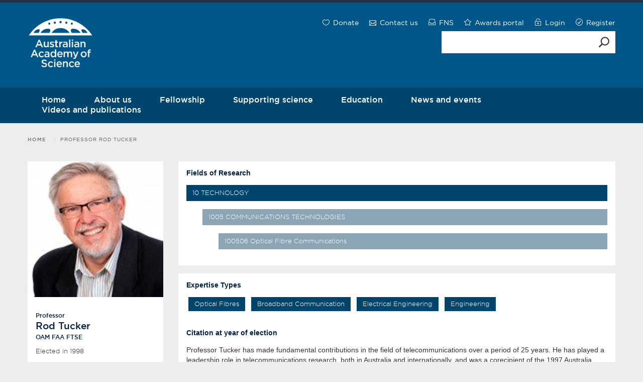

--- FILE ---
content_type: text/html; charset=utf-8
request_url: https://www.science.org.au/profile/rod-tucker
body_size: 109460
content:

<!doctype html>
<html lang="en">
<head>

    <!-- Google Tag Manager -->
    <script>(function(w,d,s,l,i){w[l]=w[l]||[];w[l].push({'gtm.start':
    new Date().getTime(),event:'gtm.js'});var f=d.getElementsByTagName(s)[0],
    j=d.createElement(s),dl=l!='dataLayer'?'&l='+l:'';j.async=true;j.src=
    'https://www.googletagmanager.com/gtm.js?id='+i+dl;f.parentNode.insertBefore(j,f);
    })(window,document,'script','dataLayer','GTM-P8KST3FN');</script>
    <!-- End Google Tag Manager -->
    
    <!-- Google tag (gtag.js) -->
    <!-- <script async src="https://www.googletagmanager.com/gtag/js?id=G-DTRLWP9WR5"></script>
    <script>
    window.dataLayer = window.dataLayer || [];
    function gtag(){dataLayer.push(arguments);}
    gtag('js', new Date());

    gtag('config', 'G-DTRLWP9WR5');
    </script> -->
    
    <meta charset="utf-8">
    <meta http-equiv="x-ua-compatible" content="ie=edge">
    <meta name="description" content="">
    <meta name="viewport" content="width=device-width, initial-scale=1">
    <link rel="icon" href="/sites/all/themes/simpleclean/images/favicon-16x16.png" type="image/x-icon">
    <!--[if lt IE 9]>
    <script src="//html5shiv.googlecode.com/svn/trunk/html5.js"></script>
    <![endif]-->
    <!--[if IE]><![endif]-->
<meta http-equiv="Content-Type" content="text/html; charset=utf-8" />
<link rel="preconnect" href="//i.imgur.com" />
<link rel="preconnect" href="//www.science.org.au" />
<link rel="preconnect" href="//s3-us-west-2.amazonaws.com" />
<link rel="preconnect" href="//via.placeholder.com" />
<script src="https://www.google.com/recaptcha/api.js?hl=en" async="async" defer="defer"></script>
<link rel="shortcut icon" href="https://www.science.org.au/sites/all/themes/simpleclean/favicon.ico" type="image/vnd.microsoft.icon" />
<meta name="generator" content="Drupal 7 (http://drupal.org)" />
<link rel="image_src" href="https://www.science.org.au/files/userfiles/about/images/aas-meta-fallback.jpg" />
<link rel="canonical" href="https://www.science.org.au/profile/rod-tucker" />
<link rel="shortlink" href="https://www.science.org.au/user/572" />
<meta property="og:type" content="profile" />
<meta property="og:title" content="Rod Tucker" />
<meta property="og:image" content="https://www.science.org.au/files/userfiles/about/images/aas-meta-fallback.jpg" />
<meta property="og:image:url" content="https://www.science.org.au/files/userfiles/about/images/aas-meta-fallback.jpg" />
<meta property="og:image:secure_url" content="https://www.science.org.au/files/userfiles/about/images/aas-meta-fallback.jpg" />
<meta name="twitter:card" content="summary_large_image" />
<meta name="twitter:url" content="https://www.science.org.au/profile/rod-tucker" />
<meta name="twitter:title" content="Rod Tucker" />
<meta name="twitter:image" content="https://www.science.org.au/files/userfiles/about/images/aas-meta-fallback.jpg" />
<meta property="profile:username" content="Rod Tucker" />
    <title>Rod Tucker | Australian Academy of Science</title>
    <link type="text/css" rel="stylesheet" href="https://www.science.org.au/sites/default/files/advagg_css/css__dnM785nQsah_91W8ByeL9MLHNfskyy2PdYkSj1ptyAM__YJAsgbq7qx_EKq7PW8BxjG43GX_cBcIuK7_fqeg1Tt8__zfy4Xkh3iw6eXgIsB8gx5m4sRnSBTeuODxT9EON_VAs.css" media="all" />
<link type="text/css" rel="stylesheet" href="https://www.science.org.au/sites/default/files/advagg_css/css__iKTEUd6a9-HyWrPjoSGScyyYNIf5JWBLgXI6m5CDJw4__WaBmvSweuIPnaF_5r6HT6StsHPs_RLcBPOOqdom_Oro__zfy4Xkh3iw6eXgIsB8gx5m4sRnSBTeuODxT9EON_VAs.css" media="all" />

<!--[if lt IE 7]>
<link type="text/css" rel="stylesheet" href="https://www.science.org.au/sites/all/themes/simpleclean/ie6.css?t9369h" media="all" />
<![endif]-->
	
    <script type="text/javascript" src="https://www.science.org.au/sites/default/files/advagg_js/js__19dgGMvHuFj7UzjAVj6GNiABcXxNHrCSobmsPK97qaQ__-LPxurPlUG7Ev8FaaLV-aZIoYT1naFzELzGcnLZU4JY__zfy4Xkh3iw6eXgIsB8gx5m4sRnSBTeuODxT9EON_VAs.js"></script>
<script type="text/javascript" src="https://www.science.org.au/sites/default/files/advagg_js/js__cSlkfEJGsnKVwUM6SptSEYL15W_k9AZw5m2HzYt1myE__kUQtutINRPITQWL4YZ9R7XvgQIyYuIPcHZyBOeq4tHE__zfy4Xkh3iw6eXgIsB8gx5m4sRnSBTeuODxT9EON_VAs.js"></script>
<script type="text/javascript" src="https://www.science.org.au/sites/default/files/advagg_js/js__xouthP-g7xE5hA-PROYBkwsbbMP5LwqoZ43f06QmFAk__LXkLgulqQ7f2_-ynbszo_Xwkjij0QZ41abvYnZNmb2s__zfy4Xkh3iw6eXgIsB8gx5m4sRnSBTeuODxT9EON_VAs.js"></script>
<script type="text/javascript" src="https://www.science.org.au/sites/default/files/advagg_js/js__gYrH7QoldyJIzmUwtrfKUpD90miR0FTr_gZKTxsr5XI___DZNMQzK1ZC14fTyWbA-SCUvkKBkQE7cT-Xv9ip2JBQ__zfy4Xkh3iw6eXgIsB8gx5m4sRnSBTeuODxT9EON_VAs.js"></script>
<script type="text/javascript">
<!--//--><![CDATA[//><!--
jQuery.extend(Drupal.settings, {"basePath":"\/","pathPrefix":"","ajaxPageState":{"theme":"simpleclean","theme_token":"HLEO7KXcXDEDSQF2NhwgdQys8wvtgZ_mKuq4HqnH1tk","css":{"sites\/all\/modules\/email_2_auth\/sites\/all\/themes\/simpleclean\/css\/email-2-fa.css":1,"sites\/all\/modules\/wfm\/styles.css":1,"sites\/all\/themes\/simpleclean\/bootstrap-3.3.5-dist\/css\/bootstrap.min.css":1,"sites\/all\/themes\/simpleclean\/fonts\/elegant_font\/css\/font.css":1,"sites\/all\/themes\/simpleclean\/css\/jquery.bxslider.css":1,"sites\/all\/themes\/simpleclean\/css\/font-stylesheet.css":1,"sites\/all\/themes\/simpleclean\/css\/style.css":1,"sites\/all\/themes\/simpleclean\/css\/responsive.css":1,"sites\/all\/themes\/simpleclean\/css\/member.css":1,"sites\/all\/themes\/simpleclean\/css\/custom.css":1,"sites\/all\/themes\/simpleclean\/css\/profile-fellow.css":1,"sites\/all\/themes\/simpleclean\/css\/treatment-db.css":1,"sites\/all\/themes\/simpleclean\/css\/jquery-ui.css":1,"sites\/all\/themes\/simpleclean\/css\/conversations.css":1,"sites\/all\/themes\/simpleclean\/css\/library-archive.css":1,"sites\/all\/themes\/simpleclean\/ie6.css":1},"js":{"misc\/jquery.js":1,"misc\/jquery-extend-3.4.0.js":1,"misc\/jquery.once.js":1,"misc\/drupal.js":1,"misc\/ui\/jquery.ui.core.min.js":1,"misc\/ui\/jquery.ui.widget.min.js":1,"misc\/ui\/jquery.ui.position.min.js":1,"sites\/all\/modules\/behavior_weights\/behavior_weights.js":1,"sites\/all\/modules\/captcha\/captcha.js":1,"sites\/all\/themes\/simpleclean\/js\/jquery-1.11.3.min.js":1,"sites\/all\/themes\/simpleclean\/js\/jquery-ui.min.js":1,"sites\/all\/themes\/simpleclean\/js\/matchHeight.js":1,"sites\/all\/themes\/simpleclean\/js\/jquery.bxslider.min.js":1,"sites\/all\/themes\/simpleclean\/js\/icheck.js":1,"sites\/all\/themes\/simpleclean\/js\/input-unrequirer.js":1,"sites\/all\/themes\/simpleclean\/js\/jquery.slicknav.js":1,"sites\/all\/themes\/simpleclean\/js\/jquery.browser.detection.js":1,"sites\/all\/themes\/simpleclean\/js\/main.js":1,"sites\/all\/themes\/simpleclean\/js\/custom1.js":1}},"gss":{"key":"015484854922464240959:pj6qqucqwjk"},"urlIsAjaxTrusted":{"\/search":true,"\/search\/node":true}});
//--><!]]>
</script>
    <script>
        window.ga=window.ga||function(){(ga.q=ga.q||[]).push(arguments)};ga.l=+new Date;
        ga('create', 'UA-20351753-2', 'auto');
        ga('send', 'pageview');
    </script>
   <script async src='https://www.google-analytics.com/analytics.js'></script>
</head>
<body class="events-details-page html not-front not-logged-in one-sidebar sidebar-first page-user page-user- page-user-572">

<!-- Google Tag Manager (noscript) -->
<noscript><iframe src="https://www.googletagmanager.com/ns.html?id=GTM-P8KST3FN"
height="0" width="0" style="display:none;visibility:hidden"></iframe></noscript>
<!-- End Google Tag Manager (noscript) -->

<div class="visible-print">
    <img src="[data-uri]"/>
</div>
<script>
    window.fbAsyncInit = function() {
        FB.init({
            appId: '2062892830610260',
            autoLogAppEvents: true,
            xfbml: true,
            version: 'v3.3'
        });
    };
</script>
<script async defer src="https://connect.facebook.net/en_US/sdk.js"></script>
<div class="science-bar">
    <div class="container">
        <ul class="science-bar-menu">
            
    </div>
</div>
<div class="header-wrap">
    <div class="container">
        <div class="row">
            <div class="col-md-12 col-sm-12 col-xs-12 mobile-header-top">
                <div class="header-top border-bottom">
                    <ul>
                                                <li><a href="/donate"><i class="icon_heart_alt"></i><span>Donate</span></a></li>
                        <li><a href="/about-us/contact-us"><i class="icon_mail_alt"></i><span>Contact us</span></a></li>
                        <li><a href="https://fns.science.org.au/"><i class="icon_drawer_alt"></i><span>FNS</span></a></li>
                        <li><a href="https://science.grantplatform.com/"><i class="icon_star_alt"></i><span>Awards portal</span></a></li>
                        <li><a href="/user/login"><i class="icon_lock-open_alt"></i><span>Login</span></a></li><li><a href="/user/register"><i class="icon_check_alt2"></i><span>Register</span></a></li>                    </ul>
                </div>
            </div>
        </div>
        <div class="row">
            <div class="header-middle">
                <div class="col-md-6 col-sm-6 col-xs-6">
                    <div class="logo-section">
                        <a href="/" title="Australian academy of science"><img src="[data-uri]" alt="" /></a>
                    </div>
                </div>
                <div class="col-md-6 col-sm-6 col-xs-6 top_right">
                    <div class="header-middle-right">
                        <div class="social-links">
                                                    </div>

                        <div class="search-box input-group input-group-unstyled desktop">
                                                                                <form action="/search" method="get" id="views-exposed-form-search-api-page" accept-charset="UTF-8"><div><div class="views-exposed-form">
  <div class="views-exposed-widgets clearfix">
          <div id="edit-search-wrapper" class="views-exposed-widget views-widget-filter-search_api_multi_fulltext">
                  <label for="edit-search">
            Search website          </label>
                        <div class="views-widget">
          <div class="form-item form-type-textfield form-item-search">
 <input type="text" id="edit-search" name="search" value="" size="30" maxlength="128" class="form-text" />
</div>
        </div>
              </div>
                    <div class="views-exposed-widget views-submit-button">
      <i class="icon_search"></i><input type="submit" id="edit-submit-search-api" name="" value="" class="form-submit" />    </div>
      </div>
</div>
</div></form>	                                                      </div>
                        <div class="mobile_menu"></div>
                        <div class="mobile-search-container">
                            <span><i class="icon_search"></i></span>
                            <label>SEARCH</label>
                        </div>
                    </div>
                </div>
            </div>
        </div>
    </div>
    <div class="conatiner-fluid no-padding menu-block">
        <div class="container">
            <div class="row">
                                                        <ul class="col-md-12 menu-option" id="menu"><li class="first  menu-mlid-218"><a href="/" title="">Home</a></li>
<li class=" menu-mlid-473"><a href="/about-us" title="">About us</a><ul><li class="first  has-children menu-mlid-479"><a href="/about-us/the-academy" title="">The Academy</a></li>
<li class=" has-children menu-mlid-485"><a href="/about-us/governance" title="">Governance</a></li>
<li class=" has-children menu-mlid-491"><a href="/about-us/the-shine-dome" title="">The Shine Dome</a></li>
<li class=" menu-mlid-502"><a href="/about-us/careers" title="">Careers</a></li>
<li class=" menu-mlid-503"><a href="/about-us/support-us" title="">Philanthropy</a></li>
<li class=" menu-mlid-11841"><a href="/library-and-archive" title="">Library and Archive</a></li>
<li class="last  menu-mlid-563"><a href="/node/70" title="">Contact us</a></li>
</ul></li>
<li class=" menu-mlid-474"><a href="/fellowship" title="">Fellowship</a></li>
<li class=" menu-mlid-475"><a href="/supporting-science" title="">Supporting science</a><ul><li class="first  menu-mlid-11727"><a href="/climate-change-hub" title="">Climate change hub</a></li>
<li class=" has-children menu-mlid-543"><a href="/supporting-science/science-advice-and-policy" title="">Science advice and policy</a></li>
<li class=" menu-mlid-9986"><a href="/supporting-science/awards-and-opportunities" title="">Awards and opportunities</a></li>
<li class=" has-children menu-mlid-678"><a href="/supporting-science/national-committees-for-science" title="">National Committees for Science</a></li>
<li class=" has-children menu-mlid-542"><a href="/supporting-science/international-representation" title="">International representation</a></li>
<li class=" menu-mlid-12191"><a href="https://www.science.org.au/supporting-science/international-science-council-regional-focal-point-for-asia-and-the-pacific" title="">ISC Asia Pacific</a></li>
<li class=" has-children menu-mlid-7076"><a href="/supporting-science/future-earth-australia" title="">Future Earth Australia</a></li>
<li class=" has-children menu-mlid-9746"><a href="/supporting-science/diversity-and-inclusion" title="">Diversity and inclusion</a></li>
<li class=" has-children menu-mlid-5879"><a href="/supporting-science/early-and-mid-career-researchers-0" title="">Early- and mid-career researchers</a></li>
<li class="last  menu-mlid-660"><a href="/supporting-science/other-initiatives" title="">Other initiatives</a></li>
</ul></li>
<li class=" menu-mlid-477"><a href="/education-page" title="">Education</a><ul><li class="first  has-children menu-mlid-3488"><a href="/education/academy-school-education-programs" title="">Academy school education programs</a></li>
<li class=" menu-mlid-739"><a href="/education/discover-science-our-videos-and-articles" title="">Science videos and articles</a></li>
<li class=" has-children menu-mlid-3834"><a href="/education/immunisation-climate-change-genetic-modification" title="">Immunisation, climate change and genetic modification</a></li>
<li class="last  has-children menu-mlid-743"><a href="/education/history-of-australian-science" title="">History of Australian science</a></li>
</ul></li>
<li class=" menu-mlid-334"><a href="/news-and-events" title="">News and events</a><ul><li class="first  menu-mlid-335"><a href="/news-and-events/news-and-media-releases" title="">News and media releases</a></li>
<li class=" menu-mlid-11791"><a href="/news-and-events/social-media" title="Social Media">Social media</a></li>
<li class=" has-children menu-mlid-478"><a href="/news-and-events/events" title="">Events</a></li>
<li class="last  has-children menu-mlid-728"><a href="/news-and-events/newsletters" title="">Newsletters</a></li>
</ul></li>
<li class="last  menu-mlid-9024"><a href="/videos-and-publications" title="">Videos and publications</a><ul><li class="first  menu-mlid-9026"><a href="/videos-and-publications/videos-and-articles" title="">Videos and articles</a></li>
<li class=" menu-mlid-9025"><a href="/videos-and-publications/publications" title="">Publications</a></li>
<li class="last  menu-mlid-12619"><a href="https://www.science.org.au/curious/" title="">Curious</a></li>
</ul></li>
</ul>                             </div>
        </div>
    </div>
</div>
<div class="mobilebox-container">
    <div class="container">
        <div class="row">
            <div class="col-md-12">
                <div class="serarch-box mobile">
                    <form class="search-form gss" action="/search/node" method="post" id="search-form" accept-charset="UTF-8"><div><div class="container-inline form-wrapper" id="edit-basic"><div class="form-item form-type-textfield form-item-keys">
 <input placeholder="Search Website" type="text" id="edit-keys" name="keys" value="" size="40" maxlength="255" class="form-text" />
</div>
<input type="submit" id="edit-submit--2" name="op" value="Search" class="form-submit" /></div><input type="hidden" name="form_build_id" value="form-zqMt_JnUNW60a1LcI5dcpYxei_x3Ult-krxeKkutmUk" />
<input type="hidden" name="form_id" value="search_form" />
</div></form>                </div>
            </div>
        </div>
    </div>
</div>


<div id="ajaxWrap">
    <div class="container body-container">
                    <div class="breadcrumb-links">
                <h2 class="element-invisible">You are here</h2><ul class="breadcrumb"><li><a href="/">Home</a></li><li>Professor Rod Tucker</li></ul>            </div>
        

        
        
        <div class="row">
    <div class="col-lg-12 col-md-12 col-sm-12 paddding-0">

<!-- show a button to add a fellow referee if this is a referee node edit page -->
  
    
                
    
    
                                
<div class="user-profile-fellow user-profile-fellow--single">
  <div class="row">
    <div class="col-md-3 mb-2">
                    <div class="user-profile-fellow__image">
          <img src="https://www.science.org.au/sites/default/files/tucker.jpg" class="img-responsive">
        </div>
            <div class="user-profile-fellow__details">
        <div class="up-region">
          <h4>
                          <span>Professor </span><br>
                        Rod Tucker                          <br><span>OAM FAA FTSE </span>
                      </h4>
                      <div class="text-light mb-1">
              Elected in 1998                          </div>
                                <div class="text-light mb-1">
              The University of Melbourne            </div>
                                <!-- <div class="text-light mb-1"> -->
                        <!-- </div> -->
                    <!--right here-->
                      <div class="text-light mb-2">
              Victoria, Australia            </div>
                  </div>
                          <div class="up-region up-region-border ft-12 text-center">
            <a href="http://people.eng.unimelb.edu.au/rtucker/" target="_blank" class="organisation-link text-center">
              View profile at institution
            </a>
          </div>
                      </div>
                      </div>
    <div class="col-md-9">

      <!--  -->

                <div class="user-profile-fellow__details">
            <div class="up-region">
              <h5>Fields of Research</h5>
            </div>
          </div>
          <div class="user-profile-fellow__details mb-2 pt-0">
            <div class="up-region">

              <!-- Older value from Drupal Database -->
              

                            <div class="research-category__wrapper">
                <!-- Get Fields of research data from Salesforce -->
                 <div class="research-category text-light">
                    10 TECHNOLOGY</div><div class="research-subcategories"><div class="research-category text-light">1005 COMMUNICATIONS TECHNOLOGIES</div><div class="research-subcategories"><div class="research-category text-light">100506 Optical Fibre Communications</div></div></div>              </div>
            </div>
          </div>
      

              <div class="user-profile-fellow__details">
          <div class="up-region">
            <h5>Expertise Types</h5>
          </div>
        </div>
        <div class="user-profile-fellow__details mb-0 pt-0">
          <div class="up-region">
            <div class="user-profile-fellow__tags">
                              <span class="text-light">Optical Fibres</span>
                              <span class="text-light">Broadband Communication</span>
                              <span class="text-light">Electrical Engineering</span>
                              <span class="text-light">Engineering</span>
                          </div>
          </div>
        </div>
            
              <div class="user-profile-fellow__details mt-2">
          <div class="up-region">
            <h5>Citation at year of election</h5>
          </div>
        </div>
        <div class="user-profile-fellow__details mb-2 pt-0">
          <div class="up-region">
            Professor Tucker has made fundamental contributions in the field of telecommunications over a period of 25 years. He has played a leadership role in telecommunications research, both in Australia and internationally, and was a corecipient of the 1997 Australia Prize for his contributions to telecommunications. In a series of pioneering research contributions, he developed a revolutionary microwave circuit approach to the analysis and design of semiconductor lasers for high-speed optical fibre telecommunications systems. This work overcame a critical bottleneck in the capacity of telecommunications systems and led to a new generation of broad-band networks.          </div>
        </div>
                </div>
  </div>
</div>	        </div>    
</div>
    </div>
</div>
<footer class="clearfix">

    <div class="container-fluid no-padding footer-top-wrap">
        <div class="container">
            <ul class="row">
                <li class="col-md-6 col-sm-6  col-xs-12">
                    <h3>Share this page</h3>
                    <div class="social-links">
                                                <ul>
                            <li class="tweeter">
                                <a href="https://x.com/share?url=https://www.science.org.au/profile/rod-tucker" title="Share on X"><span class="link_title" aria-hidden="true">X</span>
                                    <svg xmlns="http://www.w3.org/2000/svg" viewBox="0 0 100 100">
                                        <path class="cls-2" d="M54.65,46.17l18.21-21.17h-4.32l-15.81,18.38-12.63-18.38h-14.57l19.1,27.8-19.1,22.2h4.32l16.7-19.41,13.34,19.41h14.57l-19.81-28.83h0ZM48.74,53.04l-1.94-2.77-15.4-22.03h6.63l12.43,17.78,1.94,2.77,16.15,23.11h-6.63l-13.18-18.85h0Z" />
                                    </svg>
                                </a>
                            </li>
                            <li class="linkedin">
                                <a href="https://www.linkedin.com/shareArticle?mini=true&url=https://www.science.org.au/profile/rod-tucker" title="Share on LinkedIn"><span class="link_title" aria-hidden="true">LinkedIn</span>
                                    <svg xmlns="http://www.w3.org/2000/svg" viewBox="0 0 100 100">
                                        <path class="cls-2" d="M71.48,25H28.52c-1.95,0-3.52,1.58-3.52,3.52v42.95c0,1.95,1.58,3.52,3.52,3.52h42.95c1.95,0,3.52-1.58,3.52-3.52V28.52c0-1.95-1.58-3.52-3.52-3.52ZM39.83,67.41h-7.28v-23.76h7.28v23.76ZM36.17,40.38h-.05c-2.56,0-4.22-1.91-4.22-4.3s1.71-4.29,4.32-4.29,4.22,1.86,4.27,4.29c0,2.39-1.66,4.3-4.32,4.3ZM67.53,67.41h-7.3v-12.71c0-3.19-1.24-5.12-3.8-5.12-4.29,0-4.57,3.97-4.57,6.18v11.65h-7.35s.09-21.53,0-23.76h7.05v3.36c1.2-1.69,3.03-3.92,7.21-3.92,6.23,0,8.75,3.35,8.75,10.69v13.62Z" />
                                    </svg>
                                </a>
                            </li>
                            <li class="facebook">
                                <a href="https://www.facebook.com/sharer/sharer.php?u=https://www.science.org.au/profile/rod-tucker" title="Share on Facebook" target="_blank"><span class="link_title" aria-hidden="true">Facebook</span>
                                    <svg xmlns="http://www.w3.org/2000/svg" viewBox="0 0 100 100">
                                        <path id="Initiator" class="cls-3" d="M75,50c0-13.81-11.19-25-25-25s-25,11.19-25,25c0,11.72,8.07,21.56,18.96,24.26v-16.62h-5.16v-7.64h5.16v-3.29c0-8.51,3.85-12.45,12.2-12.45,1.58,0,4.32.31,5.43.62v6.93c-.59-.06-1.61-.09-2.89-.09-4.1,0-5.68,1.55-5.68,5.59v2.7h8.17l-1.4,7.64h-6.76v17.18c12.38-1.5,21.97-12.04,21.97-24.82Z" />
                                        <path id="F" class="cls-2" fill="transparent" d="M59.79,57.64l1.4-7.64h-8.17v-2.7c0-4.04,1.58-5.59,5.68-5.59,1.27,0,2.3.03,2.89.09v-6.93c-1.12-.31-3.85-.62-5.43-.62-8.35,0-12.2,3.94-12.2,12.45v3.29h-5.16v7.64h5.16v16.62c1.93.48,3.96.74,6.04.74,1.03,0,2.04-.06,3.03-.18v-17.18h6.76Z" />
                                    </svg>
                                </a>
                            </li>
                            <li class="instagram">
                                <a href="https://www.instagram.com/ausacademyofscience/" title="Instagram">
                                    <span class="link_title" aria-hidden="true">Instagram</span>
                                    <svg xmlns="http://www.w3.org/2000/svg" viewBox="0 0 100 100">
                                        <path class="cls-2" d="M39.65,25.17c-2.66.13-4.48.55-6.06,1.17-1.64.64-3.04,1.5-4.42,2.89-1.39,1.39-2.24,2.79-2.88,4.43-.62,1.59-1.03,3.41-1.15,6.07-.12,2.67-.14,3.52-.13,10.31.01,6.79.04,7.64.17,10.31.13,2.66.55,4.48,1.17,6.06.64,1.64,1.5,3.04,2.89,4.42,1.39,1.39,2.79,2.24,4.43,2.87,1.59.61,3.41,1.03,6.07,1.15,2.67.12,3.52.14,10.3.13,6.79-.01,7.64-.04,10.31-.17,2.66-.13,4.48-.55,6.06-1.17,1.64-.64,3.04-1.5,4.42-2.89,1.39-1.39,2.24-2.79,2.87-4.43.62-1.59,1.03-3.41,1.15-6.07.12-2.67.14-3.52.13-10.31-.01-6.79-.04-7.64-.17-10.3-.13-2.66-.55-4.48-1.17-6.07-.64-1.64-1.5-3.04-2.89-4.42-1.39-1.39-2.79-2.24-4.43-2.87-1.59-.62-3.41-1.04-6.07-1.15-2.67-.12-3.52-.14-10.31-.13-6.79.01-7.64.04-10.31.17M39.94,70.37c-2.44-.11-3.76-.51-4.64-.85-1.17-.45-2-.99-2.88-1.86-.88-.87-1.42-1.71-1.88-2.87-.34-.88-.75-2.2-.87-4.64-.12-2.63-.15-3.43-.16-10.1-.01-6.67.01-7.46.13-10.1.1-2.44.51-3.76.85-4.64.45-1.17.99-2,1.86-2.88.87-.88,1.71-1.42,2.87-1.88.88-.34,2.2-.75,4.64-.87,2.64-.12,3.43-.15,10.1-.16,6.68-.01,7.47.01,10.1.13,2.44.11,3.76.51,4.64.85,1.17.45,2,.99,2.88,1.86.88.87,1.42,1.7,1.88,2.87.34.88.75,2.2.87,4.64.13,2.64.15,3.43.17,10.1.01,6.68-.01,7.47-.13,10.1-.11,2.44-.51,3.76-.85,4.64-.45,1.17-.99,2-1.87,2.88-.87.87-1.7,1.42-2.87,1.88-.88.34-2.2.75-4.64.87-2.64.12-3.43.15-10.1.16-6.67.01-7.46-.01-10.1-.13M60.32,36.64c0,1.66,1.35,3,3.01,2.99,1.66,0,3-1.35,2.99-3,0-1.66-1.35-3-3.01-2.99-1.66,0-3,1.35-2.99,3.01M37.16,50.02c.01,7.09,5.77,12.82,12.86,12.81,7.09-.01,12.83-5.77,12.81-12.86-.01-7.09-5.77-12.83-12.86-12.81-7.09.01-12.82,5.77-12.81,12.86M41.67,50.02c0-4.6,3.72-8.34,8.32-8.35,4.6,0,8.34,3.71,8.35,8.32,0,4.6-3.72,8.34-8.32,8.35-4.6,0-8.34-3.71-8.35-8.32" />
                                    </svg>
                                </a>
                            </li>
                        </ul>
                    </div>
                </li>
                <li class="col-md-6 col-sm-6  col-xs-12  mail-update-form">
                    <h3>Receive email updates</h3>
                    <a href="https://www.science.org.au/subscribe-academy-newsletters">
                        <h4 style="border-bottom: 2px solid #004A7A;
    display: inline;">Subscribe to Academy newsletters</h4>
                    </a>
                </li>
            </ul>
        </div>
    </div>

    <div class="container-fluid no-padding footer-bottom-wrap">
        <div class="container">


            <div class="container footer-bottom">
                <div class="row">
                    <div class="border-bottom footer-inner-wrap">
                                                                        <ul class="menu"><li class="first leaf menu-mlid-1665"><a href="/about-us" title="">About us</a></li>
<li class="leaf menu-mlid-1667"><a href="/about-us/careers" title="">Careers</a></li>
<li class="leaf menu-mlid-8554"><a href="https://www.shinedome.org.au" title="">Venue Hire</a></li>
<li class="leaf menu-mlid-3290"><a href="/policies-and-legal-information" title="">Policies &amp; legal</a></li>
<li class="leaf menu-mlid-3289"><a href="/node/70" title="">Contact us</a></li>
<li class="last leaf menu-mlid-12220"><a href="/donate" title="Make a donation to support the Australian Academy of Science">Donate</a></li>
</ul>	                                              </div>
                    <div class="col-md-6 col-sm-6 col-xs-12 social-links">
                        <p><a class="text-white" href="/news-and-events/social-media">Connect with us</a></p>
                        <ul>
                            <li class="tweeter">
                                <a href="https://x.com/Science_Academy" title="X"><span class="link_title" aria-hidden="true">X</span>
                                    <svg xmlns="http://www.w3.org/2000/svg" viewBox="0 0 100 100">
                                        <path class="cls-2" d="M54.65,46.17l18.21-21.17h-4.32l-15.81,18.38-12.63-18.38h-14.57l19.1,27.8-19.1,22.2h4.32l16.7-19.41,13.34,19.41h14.57l-19.81-28.83h0ZM48.74,53.04l-1.94-2.77-15.4-22.03h6.63l12.43,17.78,1.94,2.77,16.15,23.11h-6.63l-13.18-18.85h0Z" />
                                    </svg>
                                </a>
                            </li>
                            <li class="linkedin">
                                <a href="https://au.linkedin.com/company/the-australian-academy-of-science" title="LinkedIn"><span class="link_title" aria-hidden="true">LinkedIn</span>
                                    <svg xmlns="http://www.w3.org/2000/svg" viewBox="0 0 100 100">
                                        <path class="cls-2" d="M71.48,25H28.52c-1.95,0-3.52,1.58-3.52,3.52v42.95c0,1.95,1.58,3.52,3.52,3.52h42.95c1.95,0,3.52-1.58,3.52-3.52V28.52c0-1.95-1.58-3.52-3.52-3.52ZM39.83,67.41h-7.28v-23.76h7.28v23.76ZM36.17,40.38h-.05c-2.56,0-4.22-1.91-4.22-4.3s1.71-4.29,4.32-4.29,4.22,1.86,4.27,4.29c0,2.39-1.66,4.3-4.32,4.3ZM67.53,67.41h-7.3v-12.71c0-3.19-1.24-5.12-3.8-5.12-4.29,0-4.57,3.97-4.57,6.18v11.65h-7.35s.09-21.53,0-23.76h7.05v3.36c1.2-1.69,3.03-3.92,7.21-3.92,6.23,0,8.75,3.35,8.75,10.69v13.62Z" />
                                    </svg>
                                </a>
                            </li>
                            <li class="facebook">
                                <a href="http://www.facebook.com/AustralianAcademyofScience" title="Facebook">
                                    <svg xmlns="http://www.w3.org/2000/svg" viewBox="0 0 100 100">
                                        <path id="Initiator" class="cls-3" d="M75,50c0-13.81-11.19-25-25-25s-25,11.19-25,25c0,11.72,8.07,21.56,18.96,24.26v-16.62h-5.16v-7.64h5.16v-3.29c0-8.51,3.85-12.45,12.2-12.45,1.58,0,4.32.31,5.43.62v6.93c-.59-.06-1.61-.09-2.89-.09-4.1,0-5.68,1.55-5.68,5.59v2.7h8.17l-1.4,7.64h-6.76v17.18c12.38-1.5,21.97-12.04,21.97-24.82Z" />
                                        <path id="F" class="cls-2" fill="transparent" d="M59.79,57.64l1.4-7.64h-8.17v-2.7c0-4.04,1.58-5.59,5.68-5.59,1.27,0,2.3.03,2.89.09v-6.93c-1.12-.31-3.85-.62-5.43-.62-8.35,0-12.2,3.94-12.2,12.45v3.29h-5.16v7.64h5.16v16.62c1.93.48,3.96.74,6.04.74,1.03,0,2.04-.06,3.03-.18v-17.18h6.76Z" />
                                    </svg>
                                </a>
                            </li>
                            <li class="instagram">
                                <a href="https://www.instagram.com/ausacademyofscience/" title="Instagram">
                                    <span class="link_title" aria-hidden="true">Instagram</span>
                                    <svg xmlns="http://www.w3.org/2000/svg" viewBox="0 0 100 100">
                                        <path class="cls-2" d="M39.65,25.17c-2.66.13-4.48.55-6.06,1.17-1.64.64-3.04,1.5-4.42,2.89-1.39,1.39-2.24,2.79-2.88,4.43-.62,1.59-1.03,3.41-1.15,6.07-.12,2.67-.14,3.52-.13,10.31.01,6.79.04,7.64.17,10.31.13,2.66.55,4.48,1.17,6.06.64,1.64,1.5,3.04,2.89,4.42,1.39,1.39,2.79,2.24,4.43,2.87,1.59.61,3.41,1.03,6.07,1.15,2.67.12,3.52.14,10.3.13,6.79-.01,7.64-.04,10.31-.17,2.66-.13,4.48-.55,6.06-1.17,1.64-.64,3.04-1.5,4.42-2.89,1.39-1.39,2.24-2.79,2.87-4.43.62-1.59,1.03-3.41,1.15-6.07.12-2.67.14-3.52.13-10.31-.01-6.79-.04-7.64-.17-10.3-.13-2.66-.55-4.48-1.17-6.07-.64-1.64-1.5-3.04-2.89-4.42-1.39-1.39-2.79-2.24-4.43-2.87-1.59-.62-3.41-1.04-6.07-1.15-2.67-.12-3.52-.14-10.31-.13-6.79.01-7.64.04-10.31.17M39.94,70.37c-2.44-.11-3.76-.51-4.64-.85-1.17-.45-2-.99-2.88-1.86-.88-.87-1.42-1.71-1.88-2.87-.34-.88-.75-2.2-.87-4.64-.12-2.63-.15-3.43-.16-10.1-.01-6.67.01-7.46.13-10.1.1-2.44.51-3.76.85-4.64.45-1.17.99-2,1.86-2.88.87-.88,1.71-1.42,2.87-1.88.88-.34,2.2-.75,4.64-.87,2.64-.12,3.43-.15,10.1-.16,6.68-.01,7.47.01,10.1.13,2.44.11,3.76.51,4.64.85,1.17.45,2,.99,2.88,1.86.88.87,1.42,1.7,1.88,2.87.34.88.75,2.2.87,4.64.13,2.64.15,3.43.17,10.1.01,6.68-.01,7.47-.13,10.1-.11,2.44-.51,3.76-.85,4.64-.45,1.17-.99,2-1.87,2.88-.87.87-1.7,1.42-2.87,1.88-.88.34-2.2.75-4.64.87-2.64.12-3.43.15-10.1.16-6.67.01-7.46-.01-10.1-.13M60.32,36.64c0,1.66,1.35,3,3.01,2.99,1.66,0,3-1.35,2.99-3,0-1.66-1.35-3-3.01-2.99-1.66,0-3,1.35-2.99,3.01M37.16,50.02c.01,7.09,5.77,12.82,12.86,12.81,7.09-.01,12.83-5.77,12.81-12.86-.01-7.09-5.77-12.83-12.86-12.81-7.09.01-12.82,5.77-12.81,12.86M41.67,50.02c0-4.6,3.72-8.34,8.32-8.35,4.6,0,8.34,3.71,8.35,8.32,0,4.6-3.72,8.34-8.32,8.35-4.6,0-8.34-3.71-8.35-8.32" />
                                    </svg>
                                </a>
                            </li>
                            <li class="youtube">
                                <a href="http://www.youtube.com/user/ScienceAcademyAu" title="Youtube"><span class="link_title" aria-hidden="true">Youtube</span>
                                    <svg xmlns="http://www.w3.org/2000/svg" viewBox="0 0 100 100">
                                        <path class="cls-2" d="M73.96,37.89c-.58-2.17-2.27-3.87-4.42-4.45-3.9-1.05-19.53-1.05-19.53-1.05,0,0-15.64,0-19.53,1.05-2.15.58-3.85,2.28-4.42,4.45-1.04,3.92-1.04,12.11-1.04,12.11,0,0,0,8.19,1.04,12.11.58,2.17,2.27,3.87,4.42,4.45,3.9,1.05,19.53,1.05,19.53,1.05,0,0,15.64,0,19.53-1.05,2.15-.58,3.85-2.28,4.42-4.45,1.04-3.92,1.04-12.11,1.04-12.11,0,0,0-8.19-1.04-12.11ZM44.89,57.43v-14.87l13.07,7.43-13.07,7.43Z" />
                                    </svg>
                                </a>
                            </li>
                        </ul>
                    </div>
                </div>
                <div class="row">
                    <div class="col-md-9 col-sm-9 col-xs-8 footer-logo-column">

                        <p class="copy-right-msg">&copy; 2026 Australian Academy of Science</p>
                    </div>
                </div>
            </div>
        </div>

    </div>
</footer><div class="visible-print">
    <p><strong>&copy; 2026 Australian Academy of Science</strong></p>
</div>
<!-- Js Links ends-->
<a href="#" class="cd-top">Top
<svg version="1.1" id="Layer_1" xmlns="http://www.w3.org/2000/svg" xmlns:xlink="http://www.w3.org/1999/xlink" x="0px" y="0px" width="16px" height="16px" viewBox="0 0 16 16" enable-background="new 0 0 16 16" xml:space="preserve">

<polygon fill="#FFFFFF" points="8,2.8 16,10.7 13.6,13.1 8.1,7.6 2.5,13.2 0,10.7 "/>

</svg>
</a>
</body>
</html>
